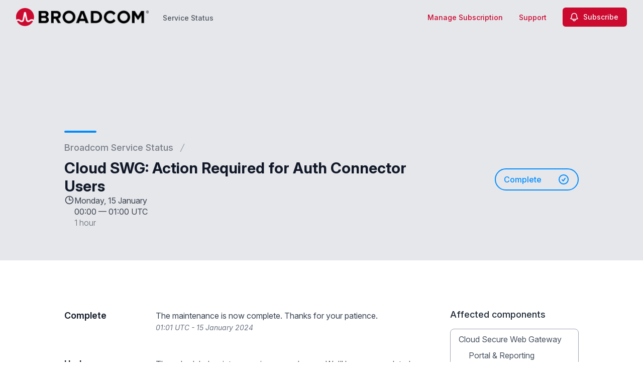

--- FILE ---
content_type: text/html; charset=utf-8
request_url: https://www.google.com/recaptcha/api2/anchor?ar=1&k=6Lc1z5MiAAAAAArBLreBfxilmog9tuu1Eqh2cCNM&co=aHR0cHM6Ly9zdGF0dXMuYnJvYWRjb20uY29tOjQ0Mw..&hl=en&v=N67nZn4AqZkNcbeMu4prBgzg&size=invisible&anchor-ms=20000&execute-ms=30000&cb=gbidn25dcof4
body_size: 48749
content:
<!DOCTYPE HTML><html dir="ltr" lang="en"><head><meta http-equiv="Content-Type" content="text/html; charset=UTF-8">
<meta http-equiv="X-UA-Compatible" content="IE=edge">
<title>reCAPTCHA</title>
<style type="text/css">
/* cyrillic-ext */
@font-face {
  font-family: 'Roboto';
  font-style: normal;
  font-weight: 400;
  font-stretch: 100%;
  src: url(//fonts.gstatic.com/s/roboto/v48/KFO7CnqEu92Fr1ME7kSn66aGLdTylUAMa3GUBHMdazTgWw.woff2) format('woff2');
  unicode-range: U+0460-052F, U+1C80-1C8A, U+20B4, U+2DE0-2DFF, U+A640-A69F, U+FE2E-FE2F;
}
/* cyrillic */
@font-face {
  font-family: 'Roboto';
  font-style: normal;
  font-weight: 400;
  font-stretch: 100%;
  src: url(//fonts.gstatic.com/s/roboto/v48/KFO7CnqEu92Fr1ME7kSn66aGLdTylUAMa3iUBHMdazTgWw.woff2) format('woff2');
  unicode-range: U+0301, U+0400-045F, U+0490-0491, U+04B0-04B1, U+2116;
}
/* greek-ext */
@font-face {
  font-family: 'Roboto';
  font-style: normal;
  font-weight: 400;
  font-stretch: 100%;
  src: url(//fonts.gstatic.com/s/roboto/v48/KFO7CnqEu92Fr1ME7kSn66aGLdTylUAMa3CUBHMdazTgWw.woff2) format('woff2');
  unicode-range: U+1F00-1FFF;
}
/* greek */
@font-face {
  font-family: 'Roboto';
  font-style: normal;
  font-weight: 400;
  font-stretch: 100%;
  src: url(//fonts.gstatic.com/s/roboto/v48/KFO7CnqEu92Fr1ME7kSn66aGLdTylUAMa3-UBHMdazTgWw.woff2) format('woff2');
  unicode-range: U+0370-0377, U+037A-037F, U+0384-038A, U+038C, U+038E-03A1, U+03A3-03FF;
}
/* math */
@font-face {
  font-family: 'Roboto';
  font-style: normal;
  font-weight: 400;
  font-stretch: 100%;
  src: url(//fonts.gstatic.com/s/roboto/v48/KFO7CnqEu92Fr1ME7kSn66aGLdTylUAMawCUBHMdazTgWw.woff2) format('woff2');
  unicode-range: U+0302-0303, U+0305, U+0307-0308, U+0310, U+0312, U+0315, U+031A, U+0326-0327, U+032C, U+032F-0330, U+0332-0333, U+0338, U+033A, U+0346, U+034D, U+0391-03A1, U+03A3-03A9, U+03B1-03C9, U+03D1, U+03D5-03D6, U+03F0-03F1, U+03F4-03F5, U+2016-2017, U+2034-2038, U+203C, U+2040, U+2043, U+2047, U+2050, U+2057, U+205F, U+2070-2071, U+2074-208E, U+2090-209C, U+20D0-20DC, U+20E1, U+20E5-20EF, U+2100-2112, U+2114-2115, U+2117-2121, U+2123-214F, U+2190, U+2192, U+2194-21AE, U+21B0-21E5, U+21F1-21F2, U+21F4-2211, U+2213-2214, U+2216-22FF, U+2308-230B, U+2310, U+2319, U+231C-2321, U+2336-237A, U+237C, U+2395, U+239B-23B7, U+23D0, U+23DC-23E1, U+2474-2475, U+25AF, U+25B3, U+25B7, U+25BD, U+25C1, U+25CA, U+25CC, U+25FB, U+266D-266F, U+27C0-27FF, U+2900-2AFF, U+2B0E-2B11, U+2B30-2B4C, U+2BFE, U+3030, U+FF5B, U+FF5D, U+1D400-1D7FF, U+1EE00-1EEFF;
}
/* symbols */
@font-face {
  font-family: 'Roboto';
  font-style: normal;
  font-weight: 400;
  font-stretch: 100%;
  src: url(//fonts.gstatic.com/s/roboto/v48/KFO7CnqEu92Fr1ME7kSn66aGLdTylUAMaxKUBHMdazTgWw.woff2) format('woff2');
  unicode-range: U+0001-000C, U+000E-001F, U+007F-009F, U+20DD-20E0, U+20E2-20E4, U+2150-218F, U+2190, U+2192, U+2194-2199, U+21AF, U+21E6-21F0, U+21F3, U+2218-2219, U+2299, U+22C4-22C6, U+2300-243F, U+2440-244A, U+2460-24FF, U+25A0-27BF, U+2800-28FF, U+2921-2922, U+2981, U+29BF, U+29EB, U+2B00-2BFF, U+4DC0-4DFF, U+FFF9-FFFB, U+10140-1018E, U+10190-1019C, U+101A0, U+101D0-101FD, U+102E0-102FB, U+10E60-10E7E, U+1D2C0-1D2D3, U+1D2E0-1D37F, U+1F000-1F0FF, U+1F100-1F1AD, U+1F1E6-1F1FF, U+1F30D-1F30F, U+1F315, U+1F31C, U+1F31E, U+1F320-1F32C, U+1F336, U+1F378, U+1F37D, U+1F382, U+1F393-1F39F, U+1F3A7-1F3A8, U+1F3AC-1F3AF, U+1F3C2, U+1F3C4-1F3C6, U+1F3CA-1F3CE, U+1F3D4-1F3E0, U+1F3ED, U+1F3F1-1F3F3, U+1F3F5-1F3F7, U+1F408, U+1F415, U+1F41F, U+1F426, U+1F43F, U+1F441-1F442, U+1F444, U+1F446-1F449, U+1F44C-1F44E, U+1F453, U+1F46A, U+1F47D, U+1F4A3, U+1F4B0, U+1F4B3, U+1F4B9, U+1F4BB, U+1F4BF, U+1F4C8-1F4CB, U+1F4D6, U+1F4DA, U+1F4DF, U+1F4E3-1F4E6, U+1F4EA-1F4ED, U+1F4F7, U+1F4F9-1F4FB, U+1F4FD-1F4FE, U+1F503, U+1F507-1F50B, U+1F50D, U+1F512-1F513, U+1F53E-1F54A, U+1F54F-1F5FA, U+1F610, U+1F650-1F67F, U+1F687, U+1F68D, U+1F691, U+1F694, U+1F698, U+1F6AD, U+1F6B2, U+1F6B9-1F6BA, U+1F6BC, U+1F6C6-1F6CF, U+1F6D3-1F6D7, U+1F6E0-1F6EA, U+1F6F0-1F6F3, U+1F6F7-1F6FC, U+1F700-1F7FF, U+1F800-1F80B, U+1F810-1F847, U+1F850-1F859, U+1F860-1F887, U+1F890-1F8AD, U+1F8B0-1F8BB, U+1F8C0-1F8C1, U+1F900-1F90B, U+1F93B, U+1F946, U+1F984, U+1F996, U+1F9E9, U+1FA00-1FA6F, U+1FA70-1FA7C, U+1FA80-1FA89, U+1FA8F-1FAC6, U+1FACE-1FADC, U+1FADF-1FAE9, U+1FAF0-1FAF8, U+1FB00-1FBFF;
}
/* vietnamese */
@font-face {
  font-family: 'Roboto';
  font-style: normal;
  font-weight: 400;
  font-stretch: 100%;
  src: url(//fonts.gstatic.com/s/roboto/v48/KFO7CnqEu92Fr1ME7kSn66aGLdTylUAMa3OUBHMdazTgWw.woff2) format('woff2');
  unicode-range: U+0102-0103, U+0110-0111, U+0128-0129, U+0168-0169, U+01A0-01A1, U+01AF-01B0, U+0300-0301, U+0303-0304, U+0308-0309, U+0323, U+0329, U+1EA0-1EF9, U+20AB;
}
/* latin-ext */
@font-face {
  font-family: 'Roboto';
  font-style: normal;
  font-weight: 400;
  font-stretch: 100%;
  src: url(//fonts.gstatic.com/s/roboto/v48/KFO7CnqEu92Fr1ME7kSn66aGLdTylUAMa3KUBHMdazTgWw.woff2) format('woff2');
  unicode-range: U+0100-02BA, U+02BD-02C5, U+02C7-02CC, U+02CE-02D7, U+02DD-02FF, U+0304, U+0308, U+0329, U+1D00-1DBF, U+1E00-1E9F, U+1EF2-1EFF, U+2020, U+20A0-20AB, U+20AD-20C0, U+2113, U+2C60-2C7F, U+A720-A7FF;
}
/* latin */
@font-face {
  font-family: 'Roboto';
  font-style: normal;
  font-weight: 400;
  font-stretch: 100%;
  src: url(//fonts.gstatic.com/s/roboto/v48/KFO7CnqEu92Fr1ME7kSn66aGLdTylUAMa3yUBHMdazQ.woff2) format('woff2');
  unicode-range: U+0000-00FF, U+0131, U+0152-0153, U+02BB-02BC, U+02C6, U+02DA, U+02DC, U+0304, U+0308, U+0329, U+2000-206F, U+20AC, U+2122, U+2191, U+2193, U+2212, U+2215, U+FEFF, U+FFFD;
}
/* cyrillic-ext */
@font-face {
  font-family: 'Roboto';
  font-style: normal;
  font-weight: 500;
  font-stretch: 100%;
  src: url(//fonts.gstatic.com/s/roboto/v48/KFO7CnqEu92Fr1ME7kSn66aGLdTylUAMa3GUBHMdazTgWw.woff2) format('woff2');
  unicode-range: U+0460-052F, U+1C80-1C8A, U+20B4, U+2DE0-2DFF, U+A640-A69F, U+FE2E-FE2F;
}
/* cyrillic */
@font-face {
  font-family: 'Roboto';
  font-style: normal;
  font-weight: 500;
  font-stretch: 100%;
  src: url(//fonts.gstatic.com/s/roboto/v48/KFO7CnqEu92Fr1ME7kSn66aGLdTylUAMa3iUBHMdazTgWw.woff2) format('woff2');
  unicode-range: U+0301, U+0400-045F, U+0490-0491, U+04B0-04B1, U+2116;
}
/* greek-ext */
@font-face {
  font-family: 'Roboto';
  font-style: normal;
  font-weight: 500;
  font-stretch: 100%;
  src: url(//fonts.gstatic.com/s/roboto/v48/KFO7CnqEu92Fr1ME7kSn66aGLdTylUAMa3CUBHMdazTgWw.woff2) format('woff2');
  unicode-range: U+1F00-1FFF;
}
/* greek */
@font-face {
  font-family: 'Roboto';
  font-style: normal;
  font-weight: 500;
  font-stretch: 100%;
  src: url(//fonts.gstatic.com/s/roboto/v48/KFO7CnqEu92Fr1ME7kSn66aGLdTylUAMa3-UBHMdazTgWw.woff2) format('woff2');
  unicode-range: U+0370-0377, U+037A-037F, U+0384-038A, U+038C, U+038E-03A1, U+03A3-03FF;
}
/* math */
@font-face {
  font-family: 'Roboto';
  font-style: normal;
  font-weight: 500;
  font-stretch: 100%;
  src: url(//fonts.gstatic.com/s/roboto/v48/KFO7CnqEu92Fr1ME7kSn66aGLdTylUAMawCUBHMdazTgWw.woff2) format('woff2');
  unicode-range: U+0302-0303, U+0305, U+0307-0308, U+0310, U+0312, U+0315, U+031A, U+0326-0327, U+032C, U+032F-0330, U+0332-0333, U+0338, U+033A, U+0346, U+034D, U+0391-03A1, U+03A3-03A9, U+03B1-03C9, U+03D1, U+03D5-03D6, U+03F0-03F1, U+03F4-03F5, U+2016-2017, U+2034-2038, U+203C, U+2040, U+2043, U+2047, U+2050, U+2057, U+205F, U+2070-2071, U+2074-208E, U+2090-209C, U+20D0-20DC, U+20E1, U+20E5-20EF, U+2100-2112, U+2114-2115, U+2117-2121, U+2123-214F, U+2190, U+2192, U+2194-21AE, U+21B0-21E5, U+21F1-21F2, U+21F4-2211, U+2213-2214, U+2216-22FF, U+2308-230B, U+2310, U+2319, U+231C-2321, U+2336-237A, U+237C, U+2395, U+239B-23B7, U+23D0, U+23DC-23E1, U+2474-2475, U+25AF, U+25B3, U+25B7, U+25BD, U+25C1, U+25CA, U+25CC, U+25FB, U+266D-266F, U+27C0-27FF, U+2900-2AFF, U+2B0E-2B11, U+2B30-2B4C, U+2BFE, U+3030, U+FF5B, U+FF5D, U+1D400-1D7FF, U+1EE00-1EEFF;
}
/* symbols */
@font-face {
  font-family: 'Roboto';
  font-style: normal;
  font-weight: 500;
  font-stretch: 100%;
  src: url(//fonts.gstatic.com/s/roboto/v48/KFO7CnqEu92Fr1ME7kSn66aGLdTylUAMaxKUBHMdazTgWw.woff2) format('woff2');
  unicode-range: U+0001-000C, U+000E-001F, U+007F-009F, U+20DD-20E0, U+20E2-20E4, U+2150-218F, U+2190, U+2192, U+2194-2199, U+21AF, U+21E6-21F0, U+21F3, U+2218-2219, U+2299, U+22C4-22C6, U+2300-243F, U+2440-244A, U+2460-24FF, U+25A0-27BF, U+2800-28FF, U+2921-2922, U+2981, U+29BF, U+29EB, U+2B00-2BFF, U+4DC0-4DFF, U+FFF9-FFFB, U+10140-1018E, U+10190-1019C, U+101A0, U+101D0-101FD, U+102E0-102FB, U+10E60-10E7E, U+1D2C0-1D2D3, U+1D2E0-1D37F, U+1F000-1F0FF, U+1F100-1F1AD, U+1F1E6-1F1FF, U+1F30D-1F30F, U+1F315, U+1F31C, U+1F31E, U+1F320-1F32C, U+1F336, U+1F378, U+1F37D, U+1F382, U+1F393-1F39F, U+1F3A7-1F3A8, U+1F3AC-1F3AF, U+1F3C2, U+1F3C4-1F3C6, U+1F3CA-1F3CE, U+1F3D4-1F3E0, U+1F3ED, U+1F3F1-1F3F3, U+1F3F5-1F3F7, U+1F408, U+1F415, U+1F41F, U+1F426, U+1F43F, U+1F441-1F442, U+1F444, U+1F446-1F449, U+1F44C-1F44E, U+1F453, U+1F46A, U+1F47D, U+1F4A3, U+1F4B0, U+1F4B3, U+1F4B9, U+1F4BB, U+1F4BF, U+1F4C8-1F4CB, U+1F4D6, U+1F4DA, U+1F4DF, U+1F4E3-1F4E6, U+1F4EA-1F4ED, U+1F4F7, U+1F4F9-1F4FB, U+1F4FD-1F4FE, U+1F503, U+1F507-1F50B, U+1F50D, U+1F512-1F513, U+1F53E-1F54A, U+1F54F-1F5FA, U+1F610, U+1F650-1F67F, U+1F687, U+1F68D, U+1F691, U+1F694, U+1F698, U+1F6AD, U+1F6B2, U+1F6B9-1F6BA, U+1F6BC, U+1F6C6-1F6CF, U+1F6D3-1F6D7, U+1F6E0-1F6EA, U+1F6F0-1F6F3, U+1F6F7-1F6FC, U+1F700-1F7FF, U+1F800-1F80B, U+1F810-1F847, U+1F850-1F859, U+1F860-1F887, U+1F890-1F8AD, U+1F8B0-1F8BB, U+1F8C0-1F8C1, U+1F900-1F90B, U+1F93B, U+1F946, U+1F984, U+1F996, U+1F9E9, U+1FA00-1FA6F, U+1FA70-1FA7C, U+1FA80-1FA89, U+1FA8F-1FAC6, U+1FACE-1FADC, U+1FADF-1FAE9, U+1FAF0-1FAF8, U+1FB00-1FBFF;
}
/* vietnamese */
@font-face {
  font-family: 'Roboto';
  font-style: normal;
  font-weight: 500;
  font-stretch: 100%;
  src: url(//fonts.gstatic.com/s/roboto/v48/KFO7CnqEu92Fr1ME7kSn66aGLdTylUAMa3OUBHMdazTgWw.woff2) format('woff2');
  unicode-range: U+0102-0103, U+0110-0111, U+0128-0129, U+0168-0169, U+01A0-01A1, U+01AF-01B0, U+0300-0301, U+0303-0304, U+0308-0309, U+0323, U+0329, U+1EA0-1EF9, U+20AB;
}
/* latin-ext */
@font-face {
  font-family: 'Roboto';
  font-style: normal;
  font-weight: 500;
  font-stretch: 100%;
  src: url(//fonts.gstatic.com/s/roboto/v48/KFO7CnqEu92Fr1ME7kSn66aGLdTylUAMa3KUBHMdazTgWw.woff2) format('woff2');
  unicode-range: U+0100-02BA, U+02BD-02C5, U+02C7-02CC, U+02CE-02D7, U+02DD-02FF, U+0304, U+0308, U+0329, U+1D00-1DBF, U+1E00-1E9F, U+1EF2-1EFF, U+2020, U+20A0-20AB, U+20AD-20C0, U+2113, U+2C60-2C7F, U+A720-A7FF;
}
/* latin */
@font-face {
  font-family: 'Roboto';
  font-style: normal;
  font-weight: 500;
  font-stretch: 100%;
  src: url(//fonts.gstatic.com/s/roboto/v48/KFO7CnqEu92Fr1ME7kSn66aGLdTylUAMa3yUBHMdazQ.woff2) format('woff2');
  unicode-range: U+0000-00FF, U+0131, U+0152-0153, U+02BB-02BC, U+02C6, U+02DA, U+02DC, U+0304, U+0308, U+0329, U+2000-206F, U+20AC, U+2122, U+2191, U+2193, U+2212, U+2215, U+FEFF, U+FFFD;
}
/* cyrillic-ext */
@font-face {
  font-family: 'Roboto';
  font-style: normal;
  font-weight: 900;
  font-stretch: 100%;
  src: url(//fonts.gstatic.com/s/roboto/v48/KFO7CnqEu92Fr1ME7kSn66aGLdTylUAMa3GUBHMdazTgWw.woff2) format('woff2');
  unicode-range: U+0460-052F, U+1C80-1C8A, U+20B4, U+2DE0-2DFF, U+A640-A69F, U+FE2E-FE2F;
}
/* cyrillic */
@font-face {
  font-family: 'Roboto';
  font-style: normal;
  font-weight: 900;
  font-stretch: 100%;
  src: url(//fonts.gstatic.com/s/roboto/v48/KFO7CnqEu92Fr1ME7kSn66aGLdTylUAMa3iUBHMdazTgWw.woff2) format('woff2');
  unicode-range: U+0301, U+0400-045F, U+0490-0491, U+04B0-04B1, U+2116;
}
/* greek-ext */
@font-face {
  font-family: 'Roboto';
  font-style: normal;
  font-weight: 900;
  font-stretch: 100%;
  src: url(//fonts.gstatic.com/s/roboto/v48/KFO7CnqEu92Fr1ME7kSn66aGLdTylUAMa3CUBHMdazTgWw.woff2) format('woff2');
  unicode-range: U+1F00-1FFF;
}
/* greek */
@font-face {
  font-family: 'Roboto';
  font-style: normal;
  font-weight: 900;
  font-stretch: 100%;
  src: url(//fonts.gstatic.com/s/roboto/v48/KFO7CnqEu92Fr1ME7kSn66aGLdTylUAMa3-UBHMdazTgWw.woff2) format('woff2');
  unicode-range: U+0370-0377, U+037A-037F, U+0384-038A, U+038C, U+038E-03A1, U+03A3-03FF;
}
/* math */
@font-face {
  font-family: 'Roboto';
  font-style: normal;
  font-weight: 900;
  font-stretch: 100%;
  src: url(//fonts.gstatic.com/s/roboto/v48/KFO7CnqEu92Fr1ME7kSn66aGLdTylUAMawCUBHMdazTgWw.woff2) format('woff2');
  unicode-range: U+0302-0303, U+0305, U+0307-0308, U+0310, U+0312, U+0315, U+031A, U+0326-0327, U+032C, U+032F-0330, U+0332-0333, U+0338, U+033A, U+0346, U+034D, U+0391-03A1, U+03A3-03A9, U+03B1-03C9, U+03D1, U+03D5-03D6, U+03F0-03F1, U+03F4-03F5, U+2016-2017, U+2034-2038, U+203C, U+2040, U+2043, U+2047, U+2050, U+2057, U+205F, U+2070-2071, U+2074-208E, U+2090-209C, U+20D0-20DC, U+20E1, U+20E5-20EF, U+2100-2112, U+2114-2115, U+2117-2121, U+2123-214F, U+2190, U+2192, U+2194-21AE, U+21B0-21E5, U+21F1-21F2, U+21F4-2211, U+2213-2214, U+2216-22FF, U+2308-230B, U+2310, U+2319, U+231C-2321, U+2336-237A, U+237C, U+2395, U+239B-23B7, U+23D0, U+23DC-23E1, U+2474-2475, U+25AF, U+25B3, U+25B7, U+25BD, U+25C1, U+25CA, U+25CC, U+25FB, U+266D-266F, U+27C0-27FF, U+2900-2AFF, U+2B0E-2B11, U+2B30-2B4C, U+2BFE, U+3030, U+FF5B, U+FF5D, U+1D400-1D7FF, U+1EE00-1EEFF;
}
/* symbols */
@font-face {
  font-family: 'Roboto';
  font-style: normal;
  font-weight: 900;
  font-stretch: 100%;
  src: url(//fonts.gstatic.com/s/roboto/v48/KFO7CnqEu92Fr1ME7kSn66aGLdTylUAMaxKUBHMdazTgWw.woff2) format('woff2');
  unicode-range: U+0001-000C, U+000E-001F, U+007F-009F, U+20DD-20E0, U+20E2-20E4, U+2150-218F, U+2190, U+2192, U+2194-2199, U+21AF, U+21E6-21F0, U+21F3, U+2218-2219, U+2299, U+22C4-22C6, U+2300-243F, U+2440-244A, U+2460-24FF, U+25A0-27BF, U+2800-28FF, U+2921-2922, U+2981, U+29BF, U+29EB, U+2B00-2BFF, U+4DC0-4DFF, U+FFF9-FFFB, U+10140-1018E, U+10190-1019C, U+101A0, U+101D0-101FD, U+102E0-102FB, U+10E60-10E7E, U+1D2C0-1D2D3, U+1D2E0-1D37F, U+1F000-1F0FF, U+1F100-1F1AD, U+1F1E6-1F1FF, U+1F30D-1F30F, U+1F315, U+1F31C, U+1F31E, U+1F320-1F32C, U+1F336, U+1F378, U+1F37D, U+1F382, U+1F393-1F39F, U+1F3A7-1F3A8, U+1F3AC-1F3AF, U+1F3C2, U+1F3C4-1F3C6, U+1F3CA-1F3CE, U+1F3D4-1F3E0, U+1F3ED, U+1F3F1-1F3F3, U+1F3F5-1F3F7, U+1F408, U+1F415, U+1F41F, U+1F426, U+1F43F, U+1F441-1F442, U+1F444, U+1F446-1F449, U+1F44C-1F44E, U+1F453, U+1F46A, U+1F47D, U+1F4A3, U+1F4B0, U+1F4B3, U+1F4B9, U+1F4BB, U+1F4BF, U+1F4C8-1F4CB, U+1F4D6, U+1F4DA, U+1F4DF, U+1F4E3-1F4E6, U+1F4EA-1F4ED, U+1F4F7, U+1F4F9-1F4FB, U+1F4FD-1F4FE, U+1F503, U+1F507-1F50B, U+1F50D, U+1F512-1F513, U+1F53E-1F54A, U+1F54F-1F5FA, U+1F610, U+1F650-1F67F, U+1F687, U+1F68D, U+1F691, U+1F694, U+1F698, U+1F6AD, U+1F6B2, U+1F6B9-1F6BA, U+1F6BC, U+1F6C6-1F6CF, U+1F6D3-1F6D7, U+1F6E0-1F6EA, U+1F6F0-1F6F3, U+1F6F7-1F6FC, U+1F700-1F7FF, U+1F800-1F80B, U+1F810-1F847, U+1F850-1F859, U+1F860-1F887, U+1F890-1F8AD, U+1F8B0-1F8BB, U+1F8C0-1F8C1, U+1F900-1F90B, U+1F93B, U+1F946, U+1F984, U+1F996, U+1F9E9, U+1FA00-1FA6F, U+1FA70-1FA7C, U+1FA80-1FA89, U+1FA8F-1FAC6, U+1FACE-1FADC, U+1FADF-1FAE9, U+1FAF0-1FAF8, U+1FB00-1FBFF;
}
/* vietnamese */
@font-face {
  font-family: 'Roboto';
  font-style: normal;
  font-weight: 900;
  font-stretch: 100%;
  src: url(//fonts.gstatic.com/s/roboto/v48/KFO7CnqEu92Fr1ME7kSn66aGLdTylUAMa3OUBHMdazTgWw.woff2) format('woff2');
  unicode-range: U+0102-0103, U+0110-0111, U+0128-0129, U+0168-0169, U+01A0-01A1, U+01AF-01B0, U+0300-0301, U+0303-0304, U+0308-0309, U+0323, U+0329, U+1EA0-1EF9, U+20AB;
}
/* latin-ext */
@font-face {
  font-family: 'Roboto';
  font-style: normal;
  font-weight: 900;
  font-stretch: 100%;
  src: url(//fonts.gstatic.com/s/roboto/v48/KFO7CnqEu92Fr1ME7kSn66aGLdTylUAMa3KUBHMdazTgWw.woff2) format('woff2');
  unicode-range: U+0100-02BA, U+02BD-02C5, U+02C7-02CC, U+02CE-02D7, U+02DD-02FF, U+0304, U+0308, U+0329, U+1D00-1DBF, U+1E00-1E9F, U+1EF2-1EFF, U+2020, U+20A0-20AB, U+20AD-20C0, U+2113, U+2C60-2C7F, U+A720-A7FF;
}
/* latin */
@font-face {
  font-family: 'Roboto';
  font-style: normal;
  font-weight: 900;
  font-stretch: 100%;
  src: url(//fonts.gstatic.com/s/roboto/v48/KFO7CnqEu92Fr1ME7kSn66aGLdTylUAMa3yUBHMdazQ.woff2) format('woff2');
  unicode-range: U+0000-00FF, U+0131, U+0152-0153, U+02BB-02BC, U+02C6, U+02DA, U+02DC, U+0304, U+0308, U+0329, U+2000-206F, U+20AC, U+2122, U+2191, U+2193, U+2212, U+2215, U+FEFF, U+FFFD;
}

</style>
<link rel="stylesheet" type="text/css" href="https://www.gstatic.com/recaptcha/releases/N67nZn4AqZkNcbeMu4prBgzg/styles__ltr.css">
<script nonce="OwZO7azD4jTUB84MUmlClw" type="text/javascript">window['__recaptcha_api'] = 'https://www.google.com/recaptcha/api2/';</script>
<script type="text/javascript" src="https://www.gstatic.com/recaptcha/releases/N67nZn4AqZkNcbeMu4prBgzg/recaptcha__en.js" nonce="OwZO7azD4jTUB84MUmlClw">
      
    </script></head>
<body><div id="rc-anchor-alert" class="rc-anchor-alert"></div>
<input type="hidden" id="recaptcha-token" value="[base64]">
<script type="text/javascript" nonce="OwZO7azD4jTUB84MUmlClw">
      recaptcha.anchor.Main.init("[\x22ainput\x22,[\x22bgdata\x22,\x22\x22,\[base64]/[base64]/[base64]/[base64]/[base64]/[base64]/[base64]/[base64]/bmV3IFlbcV0oQVswXSk6aD09Mj9uZXcgWVtxXShBWzBdLEFbMV0pOmg9PTM/bmV3IFlbcV0oQVswXSxBWzFdLEFbMl0pOmg9PTQ/[base64]/aXcoSS5ILEkpOngoOCx0cnVlLEkpfSxFMj12LnJlcXVlc3RJZGxlQ2FsbGJhY2s/[base64]/[base64]/[base64]/[base64]\\u003d\x22,\[base64]\\u003d\x22,\[base64]/Du2F1DsKiSWQOXMK3woR4XmzDssKmwppMQVVlwrFAUMO1wpZMVcOkwrnDvEYWeVcsw4wjwp02B3c/YMOkYMKSHQDDm8OAwoTCrVhbPcKVSFIrwofDmsK/[base64]/V1fCiSZfwq40RxPDn8OfWcOiw6XCk1IBw4nCpcKyZxLDjWxqw6ESEcKeRcOUZDF1CMKRw7TDo8OcGAJ7byk/wpfCtAzCj1zDs8ONUSspPsKMAcO4wrd/MsOkw4jCkjTDmDzCsi7CiUp0woVkSmdsw6zCmsKjdBLDn8OEw7bCsU1Zwokow4TDhBHCrcKBMcKBwqLDoMKRw4DCn3DDj8O3wrFMGU7Dn8Kiwp3DiDxgw7hXKS7DrjliU8Oew5LDgGxMw7p6KGvDp8KtU0hgY0QWw43CtMOXcV7DrRVtwq0uw5/CqcOdTcK2FMKEw69ow6tQOcKcwp7CrcKqdDbCkl3DpjU2wqbCvj5KGcKzSDxaBlxQwovChsKBOWR2Sg/CpMKLwrRNw5rCjMOJYcOZZsKAw5TCgidXK1fDpTYKwq4Ww6bDjsOmZh5hwrzClUlxw6jCjMOaD8OleMKFRAp/w6DDkzrCsEnConFAWcKqw6BuQzEbwqZofibCkDcKesKrwobCrxFhw53CgDfCiMOXwqjDiAfDvcK3MMKEw7XCoyPDq8O+wozCnGfCvz9QwpwVwocaNX/[base64]/Cjj/[base64]/DrijDl0/Ci8OvbCbCvsKjIV40w5HCqMKAwqE+TMKAw7QFw4UBwq8mES5qRcKUwpp8wq7CoVvDg8K6DRTClDXDn8OCw4NLVX5cBzLCi8OFLcKBT8KbecOswoMVwpHDvcOuP8OPwpR/MMOhFUbDvg9xw7PCmMO3w78hw6DCv8K4wrsJUMKBZ8KhF8KZesK0LDDDsilrw5xAwo/DpC5lwofCqsOjw7vDkxQQZMOOw68uenEBw69Jw4h6AsKFScKmw5nDgDcpBMOEWjjCsD4+w4VNbGnCkMKuw5VzwoHCgMK1XHEEwqAFKhNlwoABY8OAwp40UcOqwpjDth94wr7CtcKmw7A+YixVAsOdExdkwp1yGsKlw47CocKuw6UUw67DpVRxwpl+wqFPcTIKJcOuKl/DpgrCssO/w4MTw7lRw4kbUk16PsKZfhvCpMKFdsOod219Hi7DkF4FwqbDg3IAJMOPw604w6Jzw4dowpZ9eF4/HMOWS8O9w4ZRw7khw4rDr8OkCMK+wohBIh0GSMOFwo1+DSoeZxgfwrjDnsOVN8KcA8OFDBjDmSbCt8OuHMKQc2Ejw6/CssOeT8Onw54RGcKCZ0zCt8OBw5HCpTfCoXJ5wr7CkMKUw5M/[base64]/DpcO1w67CkcOhwrPCgSZTw6HCtMKVwoJ8wpTDpj5awpbDisKJw7J+wrseK8KXNcO1w4PDo2hBbipSwrvDmsKWwrnCvH/Dq3/DgQbCjlnCvhDDrHcIwpQccAfCh8K+w5LChMOxwpNKDxPCuMK+w6nDl2x9BMKWw63CkTB6wr1eOn4HwqgfDnPDqnMXw7QkEX5WwqvCoHAOwp1+FcKcVRTDj2zCt8Orw5PDrsOZa8KPwp0Wwq/CncK+wpNAB8OZwpLCv8KNOsKedTnDkMOgPC3DsmBaG8KBwrPCmsOEZMKvZcKwwoHCq3nDjSzDtwTCrQjCtcOJEh8qw7NAw4TDjsKFdF/DinHCtyUGw5rCmMK7GsKiwrcxw5ZWworCkcOyVsO1CETCisKFw5PDlwnCmm3DqMOyw7JSGMKGYV0DVsKWbsKASsKfMlAsMsKFwpw2NF3CicKJb8OPw70lwo0+R3VZw4FlwpjDu8KEbcKtwrQIw6nDscKFwr/DiQIKacK3w63DlQvDh8Ohw7cbwpwjwozCkcKIw6nCvWs/w40/wppMw6bClCDDhzhqHnVjO8Kiwo8pGMOMw5zDnFvDr8Osw6h3OsOOb1/CgcKrDiI6bhEMwqQnwqhTQh/DkMOSTBDDh8KAMQUtwr1iVsOFwqDChHvCnArCjnbDncKUwoXDvsO+TsK7E2jDrW0Rw41NNcKgw5Apw6MlMMOuPzDDosKXbcKnw7zCvsKgRlg9CMK8wojCmm5ywoHCjk/CmMO6CsOcEhTDshrDvSnCscOuNWDDijAtw4pfL0QQA8O7w71cL8KPw5PCnVXCq13DssKDw77DlSldw63DplNlH8KCwoLDlj/Dnjhpw4nDjHo9wrDCt8K6T8O0acKDw5/ChXhDV3DCu0sbwpI0eRPCgk0YwofCmcO/UnUWw50Yw7Anw7gcw5Itc8OyBcOaw7Bywrs0HFvDuHd9fsOFwrHCmDx8wosqwq3DsMO4GMKDM8OlHk4mw4YjwqjCpcOXZ8OdBjB7AMOgTCHCpW/CpnjDtsKCRcO2w6gfNsO2w7vCj0pDwr3CksK+NcK7wrLCg1bDjF5/w708wpg1w6BWwrsFwqJVDMK7FcKzw4XDrcK6OcKjPmLDgAVtAcO1wqPDlsOXw4ZAc8OhNMOEwpDDhsONL2dCwpfCslTDm8OvIcOpwpDCvyLCkSsxRcOECxp9FsOow5wQw5Y0wo/CvcOoFzRfw5fCnCXDgMKVch9Sw4PCsxrCr8OswqPCsXrCvAUnHHfCmXYuA8OswqrCr0jCtMOGQT/DqTh3DRdGTsKgHXjDvsOewo5wwrAmw79JJcKDwr3DtcOMwprDrQbCpH8xBMKYP8OPNVnCrcOMTQoCRsOYBGtxHRDDhsKOwrfDjWfCjcK4w6hbwoM6wpg/w5U9RhLDmcOEK8KVTMOiCMO0HcK8w6I5wpF+fRleakgOwofDi13Dp3V/wofChsOeVwkLESPDpMK6PQ1DMcK6HiTCqcKfRzIMwr9xwrjCkcOZb1jCuSrCi8K+wq7CjMKpYhfDnAjDiWbDhcKkIHTCiRAfBk/Cli0Rw4nDhMO0XBXDhycmw4fDksKZw6zCjMKzYXxNJRYqGsKLwq15ZMOtW2Miw5k9w6/DlhDDoMOywqodAToawph1w6EYw6TDjTPCmcOCw4oGwrAxw4bDn1VeGjvCg3jDp2RmZgwfScKbw75qQMONwonCkMK0DsOnwqXCkcO8BBdTBR/Di8O2w48MZwDDt3M8PRIrGcOJFSHCjMKzw5cNQiFlbg/[base64]/DnsOrAsKqIlHCsMOqaEoBMAJeUhHCsE8bRwV5U8Kiw67CvMO/TMKUP8OVb8OUJD0nIyxiw4bCocKzY14+w7rDhXfCmMO4w5PDqEjCkmg7w7Qaw6lhDcOywpPCnW83w5TDhWTChsKIO8Ogw6gBKsKcfBNJEcKLw497wqzDpxXDl8OFw57Dk8K/[base64]/WMKFwq7DuxHCv8KrJ8OlESfDgCsDwojDvgPCnSN+a8K4w7LCrinCv8KvPMKiUVogc8OQw70RPCTCqiTCj1AyGMOANsK5wpzDgjnCqsOYYBXCtjHCmloQQcKtwrzChD7CmR7Cp27DsWrDgkDCrhtxX2HCgMKlC8OGwoDClsK/EAs1wpPDvMOWwoQxaBYzdsKiwpN/JcOdw5l3w5bCjsKvGGQjwoDCoGMiw5bDgxthwogRw597V3DCjcOhw4nCqsKHfXDCuR/CncK0I8O4w59DBmfDsVbDi3AtCcOcw7hyQMKrNBPCn1LCrjhMw7B8cRDDj8Knwqk0wqHDkGLDmmFCaQN9FsOcWCsmw55qLMOEw69DwoVvej4Bw6cEw6jDqcOHF8Obw4bCtSPDmXg+Yn/DtcO/MiQaw53Ct2TDkcKXwrQ/FjrDhsOKGlvCncODPk8nQsKXcMONw61Idn/[base64]/Z8KGTk0VVsKQwpHDsRhuP8K6bsKiEcOsLCDCtE7Dt8O6w5/Cn8KwwrDCoMOPa8Kiw71eQsK+wq04wp/Ciw0twqZQw4jDiirDkAUuPMOKCMORCyZuwpY1Z8KET8O4eRhQOXHDoV/[base64]/DvR0pBXjCuMOyw6HCglJ4w5DDqMOTw4R0wrzDssOnw6XDscKIUG04w7jDg0HCpGY8wqLCosKSwogxN8Kew4lXAMKLwqwFA8Kawr/Ct8KkccO6A8KlwpPCjVvDqsKww7owfsOaOsKtXsKYw7bCoMOwGMOGbUzDimUhwrp5w5jDosK/GcK/GcOvFsOpEW8qcCHCmDDCjcK5FxBZwrQ2w5nDuxBkLRXDrSgyXsOWDMOkw5bDucKQwqXCqg/Cr2vDl1JSw4DCqyfCi8OEwoDDnFrDtsK7woV6w4Rww6Ulw6k1N3vCixfDpmEyw5/CmAVwLsOqwoATwq5NI8KDw4fCssOGJ8K9wq3DsBjClTjDgx7DmcK6LRcLwo9Kak0qwpXDuks/GTzCnMKYGsKoOkzCo8OdSMOsDMKZQEPCrWTDuMKgOHcIPcOgR8K4wp/DiU3DhVUcwq/CksOxR8Oaw4PCqVXDvcKRw7jDiMK8fMO1wo3DnSNSw4xCEcKvw6/DqVprRV3Dgx0dwqrDm8O7esORw4vCgMKbMMOjwqdBCcKzM8KfI8KQSV8Ew446wrlGwrYPwoHDplJfwoZQTmTCpmQzwp/DgsOvFgFBXH9rUjvDisO8woPDow9rw48UCAh/[base64]/[base64]/DrkHCjcKPVmx7LBvDq8OpL8O7wqTDscKidw/[base64]/CkjBdeFY8ElTCusKRwrE2w6Jww7BmAcKHfsO1wq3Doj3DiFsHwq0IHl/DjMKiwpNuThhPG8KDwrk8WcO/E1Q8w69BwqFdM37Cj8KLw5vDqsO9FSpJw47DlcKrwrrDmifDlUTDr03Cv8Olwop4wr06w5fDkz3CrBQJwpUHaQbDlsKYITzDkcKwdjfDqsONFMKwXRPDvcKuw6XDnlw9LcOSw7DCjTk/[base64]/wprCtsOOegHDp151wrnDgjUvw6vCsCzDpEVKbwZyX8OPGwNlVFTDrEXCv8OewozCiMOfF23CkkHCmD0KSSDCiMODwqpTw79Aw61/wr5lMzrCsHXCjcKDWcKIesKrMDl6wqrCjlxUw6bCpnjCiMO7Y8OebzzCiMKEwpDDk8Kxw5QUw6/DksOCwqfDqERgwq5FaXXDksOIw5HCsMKccwo2OAc+wpw6RsKvwoZdLcO9wqzDssOawpLDisK3w5djw6zDpcOyw4JWwrdCwqzCkwgqecK/elNAw7zDucOUwpJCw4J8w4TDpmMsB8KCPsOkH3pkNUl8AlkfBlbCtF3CoxvDvcKnwrc2wq/CiMOBR2A/aDlBwrlfJcKnwo/CscOgwp5dYcKQw7oEeMOVw4IuUsO8MEzCiMKyNxjChcOsEmM8EcOZw5AyaBtPD2fCncOIQ1ItaDjDgkQUw5rDtg1JwrzCrSTDrR5Sw4TCisO2WBrChsOpa8OYw5hzYcK/w6N7w49awpbCh8OdwqgeZhHDucKeCXMAworCswdiHsODFh7Dt0E7aWDDkcKrUHfCn8Oqw6tIwqXCgMKHMcOiZX3ChMOPIkJeO1kHacOLI004w5N9J8Ozw77CjlB9LnXDrjHCoA1WWsKpwqRKXksSaQDCi8Kowq4DJMK2JsOlZh9pw75Wwq/CuxXCocKfw5XDpMKYw5jDnSkewq3CkkI1wpjDn8K2QcKOwo7CtsKcZETDqsKATcKvD8KAw5FdPMOtZmDDsMKFCh/DksOOwrPDvsO2acKnw5rDr27CgMOJdMKtwrtpISnDhMKeCMO6wrlLwpNMw4MMOMKeeVRwwrNUw6UZEMKmw6LDgGkCXsO3fzEDwrPDrcOewqEzw40Vw4ITwpvDhcKhQcO+McOhwoBAwrjDiFrDg8OdNkBcV8KlO8KSVXd2CnvDksOiRMO/w68FO8ODwr5Gwr4Pwrk0aMOWwobCpsOzw7ULEsKyP8OqRTzCnsKBw5LDkMKywofCjkpCCMKRwrTCllkXw4DCvMO8I8OxwrvCnMOhcC16wpLCqWAEw73Dn8OtYl0JDMOmEzrCpMOFwrnDi1xSDMKPUmPDl8KnLgxiTMOQX0V1w6/Cn0kHw7tXCnDDhsOpwpnDvcObw4TDosOEa8Oxw6HCncKLHcOvw7DCsMOcwrfDrwUdYsOJw5PCosOpwp1/F2EefsOZw4jDlRxTw61/[base64]/Dm8Khw44GBMKGwpNJwpTCvAtWw7jDoi5NZHxfBzTCs8K4w6dfwo/DqcOfw5pTw5zCqGgmw5coYsO5fcK0ScKSwo3CtMKoAh/[base64]/CisOxwpo4w53DolZYwpl5wrXDp0A2wpLCpUFAwoHDtsKKGgo7A8KSw6ZoaEnDhn/[base64]/[base64]/[base64]/[base64]/[base64]/Cj8K9w6FqcMOLw43Cky0pwprDhcOjdnTClQ4NQ3/[base64]/[base64]/BsKZwrnDhsKvKsOuw73Do8Osw7LDmk/[base64]/[base64]/DqcKfcwcowp3ChEUbT8OCwpgFPMOvwqQLw4pTw5UPwpIgd8KiwrjCnMK6wpzDp8KIImvDlWDDiW/[base64]/wol7w53CrW4fbgMaw6LCncKzD8KZIiHDiXrDjsK/wrrDkERGDcKQa3fDkC7DqMO9wqpOWTDCv8K7aAVWGQjChMOZwoZtw5zDkMO4w6vCtcOpwobCjjbDn2E/GT1pw4jCq8OHJxjDrcOMw5pIwrfDhcOtwo7CocOww5jCnsOuwozCpcKXS8O3fcK5w4/Cil9jwq3DhQkYUMOrJDtpO8OWw4l8wpRqw7nCocOrDU4lwqpzcMKKwqsDw5zDslrCh2/DtiQYw5jDm0lVw5wNaXfCkw7Ds8KmZcOteRwXKcKfScO5EWfDiBXDusOVXgXCrsOdwpzCpH4sQsK6NsKww4gqJMOnwqrCswA5w6XCmMOfJjrDvQ3Cv8KSw4XDllzDg0ghC8KiNyHCkGHCtMOMw7kDYMKBZicTb8Kew4DDgwTDgsKaOcO6w6jDisKCwoU/Vz/CqErDuCAAw7kFwoDDlsK9w7vCscOtw7PDoj4tHsKoJmISQnzCo2R/wpPDl2/CjnXDmMONwrpDwpoNOsKAJ8OPeMKSwqpXHRfCjcKiw5NPbsOGdSbCgsKew73DtsOFfTDCmmMZWMKZw77DnXPDvW/DgB3ChsKAO8OMw75UH8KHUSAYOsOJw47Du8KowrB3SVHDkMO1wrfCk1rDiAHDqGcmHsOcFMKFwobCnsOHw4PDlDXDuMOAXsKKHxjDmcKCwpAKHT3DsUPCtMOXWFZUw65Cwrpfw5FOwrPDp8OWecK0w6bDhsKvRjEawqAjw6Q6bsOQWUhYwopawp/CgcOVOihSLsOBwpHCpMOBwrLCojs4QsOqMcKbZy0UelzDm3k2w7LDtcOxwpfCnsK6w6vDgMOkw78kw43Dn1Aqw74kUxoUQcO6w5HChyTCpBfDshxfw67DkcOKUF/DvRdbUH/CjmPCgXgOw55mw6zDk8Krw7jDo3PDq8KAw6/[base64]/DmMKiMH7Dg2XCgsOXBE3DoF/CncOuOsORasK8w7XDqcKGwpkdw6fCtMKXUAfCr3rCoT7CiUFFw57DmGglY2gFKcKUYMK5w7fDl8KoPMOwwrM2KsOcwr/Dv8KUw6vCh8K7woXCgBvCmzLCkGh7MnzDhyrDnizCosOnM8KEJEotAW7CgcKSEW/DrMOGw53DgsO+RxIRwr/DhSLDhsKOw5Bpw7AaCcOIOsKUKsKeOizDkGnCpcOvNm5lw7Mzwod8wpjCoHs+ekUXPcO0w6NhODTCj8K8RsKiXcK/wo1Dw4XDngbCqGfCiQ/[base64]/w7HDvFhXPQU0w73CsEHDn1k4DzlbTMK/[base64]/CnAbCjXHDtyVYccOXdcKrNh3CpMKewr3CucO5O1PDgmMsM8KWSMOHwpshw6vDhsO5b8Kfw7bCv3TCjyTClGktZsKuSHArw5bCmSdHT8O4wrDChH3Dsn8NwqNtwrs+B1XDtUXDp0vCvz/Dm0TDvAnCpMOowooiw6lYw7rCn2BEw74HwrvCsCLCvsKdw5XDuMOwQsOqwr9NAxhswp7CkMOEw7kVw7nCs8K3MTHDoErDg2TCncO3S8Ocw5Jnw5hCwrs3w60Ow4Uzw57DhsKwVcOYwrnDjMK2Z8KIS8KDE8KpCsOfw6zCpWoIw4I4woYGwq/Dl3zDvWnCiBLCgkfDvQLCmBoHZgYtwpbCvlXDtMKxDxYyIBvDo8KASCPCrxnDmgvCp8K/w7zDtsKdAFPDjQ0CwoYlw59PwrY9w79ZWsOSCktNXQ/CtMO8wrRhw74XVMOSwqJYwqXDt1/ClsOwRMKRw4jCj8KsAMKlwpHCtMO3dMOLLMKqwovDnsKFwrMtw4IYwqfDlHQmwrjCnxbDiMKBwrhTw6nCpMKRUyDCnMOyTVPDpnXCvMK7GSzClcOmw5rDsEJpw6x/w6J4H8KlFk1aYDIqw4pZwqXDuiMtV8KLOMOCb8O5w4vCm8OOIiDCpcO2U8KcCsOuw6NPw6RywrrCscO6w7dXwp/DhcKUwpYQwpnDslDChREcwocWwopYw4zDojNBY8K7wq/DrsOkYFUVTMKjw65gw7jCrSY0w77DusOwwrrClsKTwqrCpsKpPMK5wrhJwroywrh4w5nDvDQyw67ChwbDvGDCpA1/R8O3wr9gw5wjIcODwrzDuMK0dxHCqiJqU0bCqsOXEsOjwoTDjUfCrCIMIMK6wqh7w6wLaxohw7rDrsKoTcOmVcKZwoR/wprDnUHDqcO9PSbDllnCj8Ofw7thHyXDnk9Ewrokw4MKHkjDhMOpw7ReDHfCp8KhSQrDl0IXwrbCtjzCqRDDhTA9w6TDmzTDpz1fSmZOwpjClQnCoMK/TwpQSMODOUjChMOCwrbDsBzCpcO1RlNcwrEUwp1qDi7CoCDCjsOuw4BhwrXCkh3DnFtywpfDuFpwT15jwoI/[base64]/CvsKfw6LCkMK1VMKkTBtKKiLDucOww4c5wpJpV04sw6TDmlPDucKrwpXChMO2wqbCocOiwoYOR8Ktcy3ClXbDsMO3woY5G8KDZ27DujPDiMO/w43DjMKPcyTClMOeUSTDvWg3Q8KTw7DDjcKPwokWPVZENHvCqcKaw4UOUsOgEmrDqcKgaG/CrMOxw6d9ScKJQMKNfcKGBcKOwqpGwq3Ckistwp5rw7PDtxdCwqzCkGVDwqrDt2JhCcOfwr51w7/[base64]/Cp8O4wr7CkRDCgw/DniEbw47DvcKYw4Ycw5hPS3HCicK7w5nDkMO4f8OmDsKFwoNPw54xchjDl8KIwpLCjiYifHfCu8OfWMKzw6R5worCi2tnOMO6MsOqYmDCpm4hE23DjlLDusObwrUmcMK/eMKYw49MNcKpDcOGw4XCmVfCjsO5w6oEbsONaS4sCsOow7zCtcODw6/CnkF8wrx/[base64]/Cm1o6wqnDs8KJUcKjS8KyMEAfwpMSwrNgUB/DgxtYwp3CkiXCs0J3wr7DoUbDpVZ2w4vDjl4Cw5g/[base64]/w5xXw7BDLMOWLwNtw7/ChMKFw6jCvTnClAHCv2HCjX/CtQEgb8OnGFNqfMOfw7zDoSpmw57ChgTCsMKrM8K4KgbDiMK3w6PCm3/Dihh9wozCuhg3YWJhwoVuPMOdGcKjw6jCsmzCoWLCssKPcMK0DlRcREEqwr7DusKLwrLDuUBGXFTDlAU+F8OHb0B+fx7ClH7Dogg3woURwqcuYMKPwphqw64DwqlCU8OJTndpGQnCp2/CrTcQWiEkRRvDpsK6w5Fow6XDocO1w7hfwoLCtcKRIiF7wo/CugjDtCxmasOyb8KIwoXCj8KFwq3CssKgTFPDncKjanfDqAxxZmZewrZ2wo4iw5/ChMK7w7XCvMKOwo8ydjPDsUEKw6/Ct8KlcDpmw55Iw71bwqfCk8KJw7XDk8OdYyxRwpIawo15SiLCisKgw64qwoZnwodicRrDn8K1MnY5CSzDqcKvEcOnwo7Do8OYcsKYwpIaIMKswoARwqfCo8KcVHpdwo0+w4Apw7tPwrjCpcKSSMKQwrZQQx/CpGsNw6QVUz1ZwpFyw4LDucOEwpXDj8Kaw4cPwrV1KXLDhsKmwojDsFPCusO8XcKCw7jCkMKQVsKLS8O1UjDDnMKHSm/DqcOxHMOAc0TCqsO6YsO0w5VVAcKJw5LCgUhYwpcSYTM6wr7DoHDDk8ODwpbDv8KOFgpHw7rDisOlwojCoX7Csi1xwp1IZsODR8OTwpDCm8Kkwr/Ck1XCoMK8UMK/J8KTw7rDnmd3XkdzQsKDcMKGXcKOwqTChcOLw5ADw6cxw6rClgcKwo7CjlnDqUbCn0PDplIlw77Do8K6PMKUw5hwaQEHwojCq8OgJ1/DgDNDwqcGwrRmbcK5JxE+SMOpMlvDmUdgwp5Qw5DDlcO3W8OGIcO+wrQqwqnCssKUPMKNUsKpEMKsHkZ5wpTDpcOadh7CkVjCv8KPVU9efTwAWSTCjcO+OsOlwoR/OMKCw61jMX3CuhPCjXHCin/CssO0VRTDu8OfBMKBw6Asc8KuOU3CucKtNmUfWsK4MSJWwpdbQMKRVxPDuMOMwrnCsD1jBcKPcRVgwog0w7/ClsKFJ8KnRsOmwrhbwpfDiMOFw6bDtSIqIsOswqhmwrLDqUMIw6jDlnjCmsKrwp0cwr/DthHDvRlkw4VSaMKVw7bCg2/[base64]/DmU8ow5vDkMOBw5nDgGJHw7TCisKuXcKPLRNcbUTCv1sWf8KMwqnDomgcDV5ydQPCjGzDlC8NwowyAkHDuBrCoXRGYcONwqTCh0rDm8OfSk1Bw7k5ZmJBw67DjsOjw6AowqAHw7pZwoHDsgojT1PCjRUibMKRKcKMwrHDvR/CqzrCvyI+U8KowpBaCSLCtMO3wp/Ch3XDicOew5TCiEBzBQTDpRzDksKJwox0w5XDsExvwq3Cu30nw5/DnmswKsKpaMKlJMOGw4x0w6rDmMO/[base64]/[base64]/DiSfCucOgw47DlcKPwp1FD2pswo3DogPCosKNCVtEw57CgsOxw6xCN2QJwr/Dj0jCksONw44JGMOoWsKAwq/CslHDosOQw5p8wosJXMKvw6QDEMKRw4fCvMOmwovCmkDChsKvwqZTw7BMwqNEJ8Ozw654wpvCrDBAWGjDuMOWw7UYQx5Cw4DDggvDh8K5w793wqPDmCnDuhJ5QWDDsWzDk24BM0bDowzCkcKuwobChcKuw5ULSMOUaMOiw4/DiwPCkFfDmyXDgBzDvGbCtcO1w6RVwo1vw6FcSw/Ct8OvwpLDk8Klw6PCtFzDgsKGw7dRZzs0woIFwp8VVEfCpsOcw7duw4tGK1LDicKhb8KxSgYjwoh/aU7CgsKpwp7DpcOfaF7CsyDDt8OYVMKHHcKvw6zDhMK9PEZQwp3CjsKRKMK/By7DrVjDpcOUw4QtJ23DjCnCpMOqwoLDtU0kSMOjw5kAw4EFwr8LQDxxfxsEw53CqTxRC8KjwpZvwr08wqjDpcKMw7rCgFMTw49Xwoo/[base64]/[base64]/CkVfDlnXCpsKqc8Oww5HCm8OTQsOvaBvCj8OLwrxgw4I9TsOAwqjDvhPCtsKhVS9dwrgRwq/CmRfDsSTCoSoCwr5qOhDCp8K8wqnDqsKebcO4wpPCkB/DuyRYYgLCozUqSkxnwrnCvcOLMsK2w5Q5w7LCnl/Ci8OEOEjCjcKVwpXCpld0w7NTwqHDoXbDnsKew7FawqYaVVzDtC7ChsK6w4Y+w4XCqcKrwovCo8K+JR0TwpnDgERPJ1DCocKvTMO/PMKpw6RVRsK5P8Klwq8RL0N+BlxhwrjDtlnCmXIYAcOdanfCj8KmCE/[base64]/[base64]/Ct8KiZsK7G2bDjw7DscK0SsK8Q8OEWcOwwosCw5jDp3RdwqMTV8O8w5rDpcOyfQg/wpHCucOmd8KJXk4gwpJjdcOYwp9pAMKpK8KYwr8fw6zCpXwYA8KqOsKgLHTDi8OUecONw67CqlEsMXYaXHkqJi8Jw6fDmwtURMOww4nDu8Omw4zDqsOWS8OGw4XDgMKxw7zDkTo7f8OPVwjDh8O/[base64]/[base64]/DsUd8wpcNAl5cw5x9w6/Dg8KoK8K6dAELZcKVwrYlYkV9RnjDt8Oqw6Q8w63DtifDrwUCc1NywqBswq3DsMOQwrYrw4/CmwzCr8OBBMOOw5jDtcO8czvDuBHDosOFwr4NZBZdw6wxwqc1w7XCl3jCtQkBJcO4US1NwqfCoxrCgsOPDcKIDsO5NsKXw7nCq8K4w5NJEB9xw6DDssOMwrnDi8Kow5ABP8KyacKFwqxLwoPDgCLCtMOZw43CqGbDgmt/PVjDv8Kxw6otw4vCnl3DiMOJJMK5HcKOwrvDqcOdw4EmwrnCpB/DrcKWwqDCjmvCh8OpKcOmSMONbBbDtsOaa8KyZWtYwrUcw5bDkE/DlcO5w65JwrpVdFtPw4vDp8Odw7DDlsObwr/[base64]/Cn2zDgW/CssKzJMKFMjUSwrDDhMK/wonCjQplw7/CvcKKw6EqCMOJBsKoB8OPCVJGTcO2wpjDklF7PcOyCmRpVX/CljXDkMKxSyhPw6vDgydjwrxdZR3DkxkxwpzCuQPCvwstZ05Kw63CuEBhfcO3wrgSwqnDpj4cw47CixItdcOMU8KXIMOxE8KATEHDtCl3w5rCmzbDoDJ0ScK/[base64]/[base64]/S0TDv2lBw7c4ZMOdwqHDimBxwodBe8KQDyTDucOLwoRvwqjCnyomw4/CpRlcw5HDsxotwqw9wqNOPGrCgMOMMMOyw5IMwq/CrMOzw5jCrjbDm8KtaMOcw7fCjsOABcOgwqzChTTDnsOQNXHDmlI4YcOzwpLCq8K9FT57w7lOwogtH3EcQsOJwoLDn8KAwqjCuVLCj8Oaw7ZdOTbDvcK4Z8KHwpvCiSUQwrnCtMOxwp4bG8OnwpwVT8K7JyvCgcOdIgjDo1/ClArDvA3DksOdw6FFwqvDpXxkCXh8w7rDn2jCsSwmGX07HcKSb8KralfDvsOCPlkkXyTDtGfDnMOqw4IFwpTDicO/wptYw75nw4LDjF/CrMKCXAfCmVfCszQyw5fCl8ODw7xdZ8O+w4jCoXphw5vCpMORw4IswpnDtjg3EMOeGnvDvcK5Z8ONw7gQwpkqHkPCvMOZGSLDsFF2wr9tRcOlwqPCoCjCjcO0w4dSw7HCrUctw4ACwqzDmw3CmQHDhcKrwr3DuhHDjMK4w5rDssOPwppGw7bDlFESDFRMw7oVQ8K/P8OkbcOJw6NIC3bDuE3CrjHCrsK4ImTCtsK8w7nDsH4ew7PCjcO5RzTCmnlQfsKPZSHDg0kXFVNZKMOqAEY3YXbDgkzDg2XDlMKhw5jDk8OZSMOBanXDjsKLRgxKOsK7wotuPx/DqCdaEMKhwqTCg8OiScKLwpjCvCbCp8K3w7ZPw5LCuxfDjMOywpVNwrULwofDi8KYNcK1w6AkwoHDg0vDsTRcw6/DhyvCtgfDncOESsOacMO9IE50wqBAwqY5wo/DlC1haBQBwohobsKVK24iwo/Cq3hGOg/CscOyQ8Oywolnw5DCoMO2McO7w6TDsMKITAvDhcKQRsOKw7jDvFRtwos4w77DhsKoInYYwp/DrxUGw4DDjRXCpj8USGnDvcK/[base64]/w5rCqTjDq0gKwpnCkGBaY2HDvgHClsO1w7jCgTkkWcK8wqlUw6AwwqrDpMKfwqorHsOkfi0Aw4M9w5zDk8K0URYAHjklwpRRwoMVwqbChDXCpsK6wo9yB8K0wr/DmBLDjVHCqcOXZg3CqARhWm/DrMKyRHQ5fwfCosO/[base64]/w4gzw7/CjR9fYXsWeHt/w68XdXtfLsOUwovCnwbCvB9POcO6w5s+w7sUwqDDusOHwro+DzXDh8KbBwvCk2wrwqRIwqjCncKEdcKpw6RVworCsgBjXcO7w4jDikrDoz7DmMKxw7tMwrluBE1swr3DqcOqwqbCs0Fsw7nDtsKFwrFXXUM2wqPDrx3CtiRow6XDki/DjihXw6rDqCvCtkwsw63CsDfDpcOSIMKtfsK9wrXDjl3CocO3AMOqSzRpwp7DsnLCocKtwqjDsMKvSMOhwqvDo1ZqFMKHw4fDnMKNccO/[base64]/CpzrDlcO6WMK/w5/DrCMhNB4Nw5zDnsKGejPDk8KNwqpjfcOjw4kmwqbCqA7Ci8OMQi5MLmwHH8KQBlQ6w5TCkQXDgG/[base64]/CgF7DrFQhdsOkw7DDn1AXXkoHwrvDmFggwq3DmF0zal0hNMOCfwACw7DDr0/DlcKgdcKIw6DChCNiwpp5dFl2SD7Cj8Okw5dEwprClsOZaQ5QM8KKRw/DjHXDj8KuPEtyTTDCicKUIkEqXipSw5gnw6bCimbDsMO3W8OmSEzDmcO/[base64]/[base64]/wqLDtkEiw4/DgMKTKMO6wrBnwonDgHrDnsKqw7zChsOGHBzDonvDncOlw79nwrDDlsKJw71+wpsOJEfDin/[base64]/[base64]/[base64]/DqzkJw4ELw6DCqcKpfgfDn8OCKFfDvMO+XMKqex7CiyFHw6BTwr3CmCVzNcOWFUQ2wpsaN8KnwrnClR7CmEbCqn3CocOIw47CkMKEYcOKLHIKw60RfhM8EcOYXkjCiMK9JMKVwpEnPS/DvC8FfgPDlMKUw459FcKxU3IKw41uw4RRwq51wqHDjGbCo8OzLx86NMOtdsOxUcKiSXAIwprCjkg0w6sda1fCicOdwoBkQg9swoR6wo/Ck8O1KsKGPHI/[base64]/[base64]/[base64]/Dt2Q4EgRHwokqwrTDo8KHw7nDhMKSw7bDu8OcfcOlwpDDlXAnBMK3YcKjwoVdw6jDvsOoUxvDsMO3bFbCv8OtT8OfLQ54w7jCgCrCukzCmcKXw53DicO/Vkx/PMOCw65/YW5fwp/DpR0Rd8KYw6PCh8K1PWXCrzUnZR3ChwzDlsKgwo3Cly7CrMKYwq3CkG7CkTDDiko3EcOMDj4OD0HCkThCYC0Kwp/CoMKnUndBKD/CpMOGw5wZRQBDaxfCm8KCw5/DksK0wofCtgDDrcKSw4HCt0clw5vDl8K7w4bCscKCZiDDjsK4woIyw6khwr/Ch8Ojw5ckwrR5Ii8bSMOnInLDp3vDmcKeY8O6CcOvw7TDq8OhKMOnw5RTWMOtP1PDszoxwpN5asK5R8O3VxYIw7U6J8KvDTLDicKLBxzDhcKKUsOPEVTDnwJSEnrClALCgCFOGMOIeEFZw5LDiE/Cn8O9wq8kw5JfwpfDiMO+w4ZDKkLDt8ONw67Dr27DksKgZcKKwqvDsn7CuhvDl8O8w4jCriATO8O7FnrCpEbDq8ORw6PDoB88dxfCgnfDisK6VcKWwrjCoRfChCnDhQBvw7/DqMK6anfDmGAick7Cm8OrWsO2EFHCvmLDscKaB8OzKMKew77CrUAkw5/[base64]/CtcOow5HDukkqwqzDtzINADzCgsK2w7cnEmVeE2jCrSPCiWJzwqJ7wqDDjVMbwpnCixHDqHnCrsKeYgHDnUTDpg8zXk/Cq8KyaE9Qw7PDnlzDnBnDnVNxw5XDtMOAwqzDghRBw68xa8OpNcOLw7HChsOoFcKIaMOJw4nDhMKQMcOpIcOTWMOcwoXCl8OIw5sEwpzCpCklw6c9wpw0w7x4wrXDrjPCuRTDiMOvw6nCmFsEw7PDrcOYA0ptwqnDvX7Cgw/DoTjDglBuw5AOw4sYwq40Fit7OFF2OcOVMsOdwp8Rw5zCrU5lcjgkwoTCq8O+N8KER0wCwr3DksKdw5jDgMO8wqYww67DscOIPcK2w4zCssOlTikkw4TCrE7ClibDp2nCsx3Ckl/CnXAjfU8DwpJpwr7DqEBOw7vCv8O8wpLDsMKnwokjwqp5RsO/wrQAMEYjwqVkOsO8w7o/w6tBWU42w6dac0/CqcK4IXlHw7nDpxHDvMKYwr/Ch8KwwqrDjcO6H8KHBMKcwrQkdx5FIH/[base64]/NMKVw4xnwqsSP8OlOcOYQ0fCg2zDiHnCj8KMIsO0woJAdsKWw68GUcODDsOJTwLDocOERRTCmjfDo8K5TDDClA9lwq8YwqrCp8OKMQbDrMOfw4Nmw6vCt0vDkgDDkcKcLwUfQ8KZdcOrwqvDucKqR8KuXjRzCAMBw7HCn0LDnMK8w6nCtsO/UcO7KATCjEV6wrLCosOZwp/DgMKrKALCnFg8wo/CqMKfw4VHfjnCvBorw6xLwqjDsz5tPMOzaCjDmMKhwq1scy1QZcKQwpMKwo7CuMObwqExw4XDjC8dwr4u\x22],null,[\x22conf\x22,null,\x226Lc1z5MiAAAAAArBLreBfxilmog9tuu1Eqh2cCNM\x22,0,null,null,null,1,[21,125,63,73,95,87,41,43,42,83,102,105,109,121],[7059694,963],0,null,null,null,null,0,null,0,null,700,1,null,0,\[base64]/76lBhmnigkZhAoZnOKMAhnM8xEZ\x22,0,1,null,null,1,null,0,0,null,null,null,0],\x22https://status.broadcom.com:443\x22,null,[3,1,1],null,null,null,1,3600,[\x22https://www.google.com/intl/en/policies/privacy/\x22,\x22https://www.google.com/intl/en/policies/terms/\x22],\x22qdxMpPMVqQz4rsx+v9Ar1EZ4l9ePT6fHOjfXgvvgByA\\u003d\x22,1,0,null,1,1770088456877,0,0,[10,154,71,92],null,[182,27,242],\x22RC-xeE1zQjUinO4Ig\x22,null,null,null,null,null,\x220dAFcWeA6VIH2BJslWrba-gC8j1E6hH5vAQWK2DfnDQLoh71yC0p1Dxr1CZJ7bIEWUutXBICy156fMGgsLqLKnsDJxiGC__XPU4Q\x22,1770171257090]");
    </script></body></html>